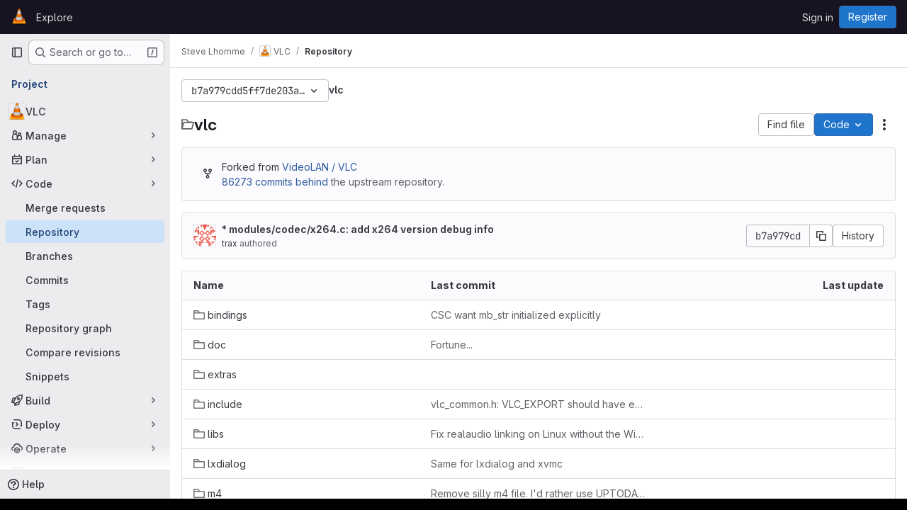

--- FILE ---
content_type: application/javascript
request_url: https://code.videolan.org/assets/webpack/4e53015a.df775efb.chunk.js
body_size: 7015
content:
(this.webpackJsonp=this.webpackJsonp||[]).push([["4e53015a"],{"9P+O":function(e,t){const n={astro:"astro",html:"html",htm:"html",html_vm:"html",asp:"html",jade:"pug",pug:"pug",md:"markdown",markdown:"markdown",mdown:"markdown",mkd:"markdown",mkdn:"markdown",rst:"markdown",mdx:"mdx",blink:"blink",css:"css",scss:"sass",sass:"sass",less:"less",json:"json",yaml:"yaml",yml:"yaml",xml:"xml",plist:"xml",xsd:"xml",dtd:"xml",xsl:"xml",xslt:"xml",resx:"xml",iml:"xml",xquery:"xml",tmLanguage:"xml",manifest:"xml",project:"xml",png:"image",jpeg:"image",jpg:"image",gif:"image",svg:"image",ico:"image",tif:"image",tiff:"image",psd:"image",psb:"image",ami:"image",apx:"image",bmp:"image",bpg:"image",brk:"image",cur:"image",dds:"image",dng:"image",exr:"image",fpx:"image",gbr:"image",img:"image",jbig2:"image",jb2:"image",jng:"image",jxr:"image",pbm:"image",pgf:"image",pic:"image",raw:"image",webp:"image",js:"javascript",cjs:"javascript",ejs:"javascript",esx:"javascript",mjs:"javascript",jsx:"react",tsx:"react",ini:"settings",dlc:"settings",dll:"settings",config:"settings",conf:"settings",properties:"settings",prop:"settings",settings:"settings",option:"settings",props:"settings",toml:"settings",prefs:"settings",ts:"typescript",cts:"typescript",mts:"typescript",marko:"markojs",pdf:"pdf",xlsx:"table",xls:"table",ods:"table",csv:"table",tsv:"table",vscodeignore:"vscode",vsixmanifest:"vscode",vsix:"vscode",suo:"visualstudio",sln:"visualstudio",slnf:"visualstudio",slnx:"visualstudio",csproj:"visualstudio",vb:"visualstudio",pdb:"database",sql:"database",pks:"database",pkb:"database",accdb:"database",mdb:"database",sqlite:"database",cs:"csharp",zip:"zip",tar:"zip",gz:"zip",xz:"zip",bzip2:"zip",gzip:"zip",rar:"zip",tgz:"zip",exe:"exe",msi:"exe",java:"java",jar:"java",jsp:"java",c:"c",m:"c",matlab:"matlab",h:"h",cc:"cpp",cpp:"cpp",mm:"cpp",cxx:"cpp",hpp:"hpp",go:"go",py:"python",url:"url",sh:"console",ksh:"console",csh:"console",tcsh:"console",zsh:"console",bash:"console",bat:"console",cmd:"console",ps1:"powershell",psm1:"powershell",psd1:"powershell",ps1xml:"powershell",psc1:"powershell",pssc:"powershell",gradle:"gradle",doc:"word",docx:"word",odt:"word",rtf:"word",cer:"certificate",cert:"certificate",crt:"certificate",pub:"key",key:"key",pem:"key",asc:"key",gpg:"key",woff:"font",woff2:"font",ttf:"font",eot:"font",suit:"font",otf:"font",bmap:"font",fnt:"font",odttf:"font",ttc:"font",font:"font",fonts:"font",sui:"font",ntf:"font",mrf:"font",lib:"lib",bib:"lib",rb:"ruby",erb:"ruby",fs:"fsharp",fsx:"fsharp",fsi:"fsharp",fsproj:"fsharp",swift:"swift",ino:"arduino",dockerignore:"docker",dockerfile:"docker",tex:"tex",cls:"tex",sty:"tex",pptx:"powerpoint",ppt:"powerpoint",pptm:"powerpoint",potx:"powerpoint",pot:"powerpoint",potm:"powerpoint",ppsx:"powerpoint",ppsm:"powerpoint",pps:"powerpoint",ppam:"powerpoint",ppa:"powerpoint",odp:"powerpoint",webm:"video",mkv:"video",flv:"video",vob:"video",ogv:"video",ogg:"audio",gifv:"video",avi:"video",mov:"video",qt:"video",wmv:"video",yuv:"video",rm:"video",rmvb:"video",mp4:"video",m4v:"video",mpg:"video",mp2:"video",mpeg:"video",mpe:"video",mpv:"video",m2v:"video",vdi:"virtual",vbox:"virtual",ics:"email",mp3:"audio",flac:"audio",m4a:"audio",wma:"audio",aiff:"audio",coffee:"coffee",txt:"document",graphql:"graphql",rs:"rust",raml:"raml",xaml:"xaml",hs:"haskell",kt:"kotlin",kts:"kotlin",patch:"git",lua:"lua",clj:"clojure",cljs:"clojure",groovy:"groovy",r:"r",rmd:"r",dart:"dart",as:"actionscript",mxml:"mxml",ahk:"autohotkey",swf:"flash",swc:"swc",cmake:"cmake",asm:"assembly",a51:"assembly",inc:"assembly",nasm:"assembly",s:"assembly",ms:"assembly",agc:"assembly",ags:"assembly",aea:"assembly",argus:"assembly",mitigus:"assembly",binsource:"assembly",vue:"vue",ml:"ocaml",mli:"ocaml",cmx:"ocaml",lock:"lock",hbs:"handlebars",mustache:"handlebars",pl:"perl",pm:"perl",hx:"haxe",pp:"puppet",ex:"elixir",exs:"elixir",ls:"livescript",erl:"erlang",twig:"twig",jl:"julia",elm:"elm",pure:"purescript",tpl:"smarty",styl:"stylus",re:"reason",rei:"reason",cmj:"bucklescript",merlin:"merlin",v:"verilog",vhd:"verilog",sv:"verilog",svh:"verilog",veryl:"verilog",nb:"mathematica",wl:"wolframlanguage",wls:"wolframlanguage",njk:"nunjucks",nunjucks:"nunjucks",robot:"robot",sol:"solidity",au3:"autoit",haml:"haml",yang:"yang",tf:"terraform",tfvars:"terraform",tfstate:"terraform",applescript:"applescript",cake:"cake",feature:"cucumber",nim:"nim",nimble:"nim",apib:"apiblueprint",apiblueprint:"apiblueprint",tag:"riot",vfl:"vfl",kl:"kl",pcss:"postcss",sss:"postcss",todo:"todo",cfml:"coldfusion",cfc:"coldfusion",lucee:"coldfusion",cabal:"cabal",nix:"nix",slim:"slim",http:"http",rest:"http",rql:"restql",restql:"restql",kv:"kivy",graphcool:"graphcool",sbt:"sbt",cr:"crystal",cu:"cuda",cuh:"cuda",log:"log","code-workplace":"vscode","7z":"zip","c++":"cpp","vbox-prev":"virtual","ng-template":"angular","YAML-tmLanguage":"yaml"},s={"sln.dotsettings.user":"settings"},r={"gradle.kts":"gradle","md.rendered":"markdown","markdown.rendered":"markdown","mdown.rendered":"markdown","mkd.rendered":"markdown","mkdn.rendered":"markdown","sln.dotsettings":"settings","d.dts":"typescript-def","d.mts":"typescript-def","d.ts":"typescript-def","js.map":"javascript-map","css.map":"css-map","spec.ts":"test-ts","test.ts":"test-ts","ts.snap":"test-ts","spec.tsx":"test-jsx","test.tsx":"test-jsx","tsx.snap":"test-jsx","spec.jsx":"test-jsx","test.jsx":"test-jsx","jsx.snap":"test-jsx","spec.js":"test-js","test.js":"test-js","js.snap":"test-js","module.ts":"angular","module.js":"angular","component.ts":"angular-component","component.js":"angular-component","guard.ts":"angular-guard","guard.js":"angular-guard","service.ts":"angular-service","service.js":"angular-service","pipe.ts":"angular-pipe","pipe.js":"angular-pipe","filter.js":"angular-pipe","directive.ts":"angular-directive","directive.js":"angular-directive","resolver.ts":"angular-resolver","resolver.js":"angular-resolver","tf.json":"terraform","blade.php":"laravel","inky.php":"laravel","reducer.ts":"ngrx-reducer","rootReducer.ts":"ngrx-reducer","state.ts":"ngrx-state","actions.ts":"ngrx-actions","effects.ts":"ngrx-effects","drone.yml":"drone","gitlab-ci.yml":"gitlab"},a={".jscsrc":"json",".jshintrc":"json","tsconfig.json":"json","tslint.json":"json","composer.lock":"json",".jsbeautifyrc":"json",".esformatter":"json","cdp.pid":"json",".htaccess":"xml",".jshintignore":"settings",".buildignore":"settings",makefile:"settings",".mrconfig":"settings",".yardopts":"settings","gradle.properties":"gradle",gradlew:"gradle","gradle-wrapper.properties":"gradle",COPYING:"certificate","COPYING.LESSER":"certificate",LICENSE:"certificate",LICENCE:"certificate","LICENSE.md":"certificate","LICENCE.md":"certificate","LICENSE.txt":"certificate","LICENCE.txt":"certificate",".gitlab-license":"certificate",dockerfile:"docker","docker-compose.yml":"docker",".mailmap":"email",".gitignore":"git",".gitconfig":"git",".gitattributes":"git",".gitmodules":"git",".gitkeep":"git","git-history":"git",".Rhistory":"r","cmakelists.txt":"cmake","cmakecache.txt":"cmake","angular-cli.json":"angular",".angular-cli.json":"angular",".vfl":"vfl",".kl":"kl","postcss.config.js":"postcss",".postcssrc.js":"postcss","project.graphcool":"graphcool","webpack.js":"webpack","webpack.ts":"webpack","webpack.base.js":"webpack","webpack.base.ts":"webpack","webpack.config.js":"webpack","webpack.config.ts":"webpack","webpack.common.js":"webpack","webpack.common.ts":"webpack","webpack.config.common.js":"webpack","webpack.config.common.ts":"webpack","webpack.config.common.babel.js":"webpack","webpack.config.common.babel.ts":"webpack","webpack.dev.js":"webpack","webpack.dev.ts":"webpack","webpack.config.dev.js":"webpack","webpack.config.dev.ts":"webpack","webpack.config.dev.babel.js":"webpack","webpack.config.dev.babel.ts":"webpack","webpack.prod.js":"webpack","webpack.prod.ts":"webpack","webpack.server.js":"webpack","webpack.server.ts":"webpack","webpack.client.js":"webpack","webpack.client.ts":"webpack","webpack.config.server.js":"webpack","webpack.config.server.ts":"webpack","webpack.config.client.js":"webpack","webpack.config.client.ts":"webpack","webpack.config.production.babel.js":"webpack","webpack.config.production.babel.ts":"webpack","webpack.config.prod.babel.js":"webpack","webpack.config.prod.babel.ts":"webpack","webpack.config.prod.js":"webpack","webpack.config.prod.ts":"webpack","webpack.config.production.js":"webpack","webpack.config.production.ts":"webpack","webpack.config.staging.js":"webpack","webpack.config.staging.ts":"webpack","webpack.config.babel.js":"webpack","webpack.config.babel.ts":"webpack","webpack.config.base.babel.js":"webpack","webpack.config.base.babel.ts":"webpack","webpack.config.base.js":"webpack","webpack.config.base.ts":"webpack","webpack.config.staging.babel.js":"webpack","webpack.config.staging.babel.ts":"webpack","webpack.config.coffee":"webpack","webpack.config.test.js":"webpack","webpack.config.test.ts":"webpack","webpack.config.vendor.js":"webpack","webpack.config.vendor.ts":"webpack","webpack.config.vendor.production.js":"webpack","webpack.config.vendor.production.ts":"webpack","webpack.test.js":"webpack","webpack.test.ts":"webpack","webpack.dist.js":"webpack","webpack.dist.ts":"webpack","webpackfile.js":"webpack","webpackfile.ts":"webpack","ionic.config.json":"ionic",".io-config.json":"ionic","gulpfile.js":"gulp","gulpfile.ts":"gulp","gulpfile.babel.js":"gulp","package.json":"nodejs","package-lock.json":"nodejs",".nvmrc":"nodejs",".npmignore":"npm",".npmrc":"npm",".yarnrc":"yarn",".yarnrc.yml":"yarn","yarn.lock":"yarn",".yarnclean":"yarn",".yarn-integrity":"yarn","yarn-error.log":"yarn","androidmanifest.xml":"android",".env":"tune",".env.example":"tune",".babelrc":"babel","contributing.md":"contributing","contributing.md.rendered":"contributing","readme.md":"readme","readme.md.rendered":"readme",changelog:"changelog","changelog.md":"changelog","changelog.md.rendered":"changelog",CREDITS:"credits","credits.txt":"credits","credits.md":"credits","credits.md.rendered":"credits",".flowconfig":"flow","favicon.png":"favicon","karma.conf.js":"karma","karma.conf.ts":"karma","karma.conf.coffee":"karma","karma.config.js":"karma","karma.config.ts":"karma","karma-main.js":"karma","karma-main.ts":"karma",".bithoundrc":"bithound","appveyor.yml":"appveyor",".travis.yml":"travis","protractor.conf.js":"protractor","protractor.conf.ts":"protractor","protractor.conf.coffee":"protractor","protractor.config.js":"protractor","protractor.config.ts":"protractor","fuse.js":"fusebox",procfile:"heroku",".editorconfig":"editorconfig",".bowerrc":"bower","bower.json":"bower",".eslintrc.js":"eslint",".eslintrc.yaml":"eslint",".eslintrc.yml":"eslint",".eslintrc.json":"eslint",".eslintrc":"eslint",".eslintignore":"eslint","code_of_conduct.md":"conduct","code_of_conduct.md.rendered":"conduct",".watchmanconfig":"watchman","aurelia.json":"aurelia","mocha.opts":"mocha",jenkinsfile:"jenkins","firebase.json":"firebase",".firebaserc":"firebase",Rakefile:"ruby","rollup.config.js":"rollup","rollup.config.ts":"rollup","rollup-config.js":"rollup","rollup-config.ts":"rollup","rollup.config.prod.js":"rollup","rollup.config.prod.ts":"rollup","rollup.config.dev.js":"rollup","rollup.config.dev.ts":"rollup","rollup.config.prod.vendor.js":"rollup","rollup.config.prod.vendor.ts":"rollup",".hhconfig":"hack",".stylelintrc":"stylelint","stylelint.config.js":"stylelint",".stylelintrc.json":"stylelint",".stylelintrc.yaml":"stylelint",".stylelintrc.yml":"stylelint",".stylelintrc.js":"stylelint",".stylelintignore":"stylelint",".codeclimate.yml":"code-climate",".prettierrc":"prettier","prettier.config.js":"prettier",".prettierrc.js":"prettier",".prettierrc.json":"prettier",".prettierrc.yaml":"prettier",".prettierrc.yml":"prettier",".prettierignore":"prettier","nodemon.json":"nodemon",browserslist:"browserlist",".browserslistrc":"browserlist",".snyk":"snyk",".drone.yml":"drone"},o=(e,t)=>{const n=e.length-t;if(n in e)return e[n]+1},i=(e,t,n)=>{if(n)return e[t.substring(n)]};e.exports={fileNameIcons:a,fileExtensionIcons:n,twoFileExtensionIcons:r,getIconForFile:function(e=""){const t=a[e];if(t)return t;const c=[...e.matchAll(/\./g)].map(e=>e.index);return 0===c.length?"":i(s,e,o(c,3))||i(r,e,o(c,2))||n[e.substring(o(c,1)).toLowerCase()]||""}}},"9dZE":function(e,t,n){"use strict";var s=n("9P+O"),r=n("NnjE"),a=n("d85j"),o=n("5c3i"),i={components:{GlLoadingIcon:r.a,GlIcon:a.a},props:{fileName:{type:String,required:!0},fileMode:{type:String,required:!1,default:""},folder:{type:Boolean,required:!1,default:!1},submodule:{type:Boolean,required:!1,default:!1},opened:{type:Boolean,required:!1,default:!1},loading:{type:Boolean,required:!1,default:!1},size:{type:Number,required:!1,default:16},cssClasses:{type:String,required:!1,default:""}},computed:{isSymlink(){return this.fileMode===o.j},spriteHref(){const e=this.submodule?"folder-git":Object(s.getIconForFile)(this.fileName)||"file";return`${gon.sprite_file_icons}#${e}`},folderIconName(){return this.opened?"folder-open":"folder"},iconSizeClass(){return this.size?"s"+this.size:""}}},c=n("tBpV"),l=Object(c.a)(i,(function(){var e=this,t=e._self._c;return t("span",[e.loading?t("gl-loading-icon",{attrs:{size:"sm",inline:!0}}):e.isSymlink?t("gl-icon",{attrs:{name:"symlink",size:e.size}}):e.folder?t("gl-icon",{staticClass:"folder-icon",attrs:{name:e.folderIconName,size:e.size}}):t("svg",{key:e.spriteHref,class:[e.iconSizeClass,e.cssClasses]},[t("use",{attrs:{href:e.spriteHref}})])],1)}),[],!1,null,null,null);t.a=l.exports},NVlv:function(e,t,n){"use strict";n.d(t,"a",(function(){return p}));n("ZzK0"),n("z6RN"),n("BzOf"),n("dHQd"),n("yoDG"),n("KeS/"),n("tWNI"),n("8d6S"),n("VwWG"),n("IYHS"),n("rIA9"),n("MViX"),n("zglm"),n("GDOA"),n("hlbI"),n("a0mT"),n("u3H1"),n("ta8/"),n("IKCR"),n("nmTw"),n("W2kU"),n("58fc"),n("7dtT"),n("Rhav"),n("uhEP"),n("eppl"),n("3UXl"),n("iyoE"),n("UezY"),n("hG7+");var s=n("7XEj"),r=n.n(s),a=n("ktwE"),o=n("TPPX"),i=n("u7kb");const c=async function(e,t){const n=await a.a[e]();Array.isArray(n)?n.forEach((function([e,n]){return t.registerLanguage(e,n.default)})):t.registerLanguage(e,n.default)},l=async function(e,t){await c(t,e),await async function(e,t){if(null==e||!e.contains)return;const n=new Set(e.contains.filter((function(e){return Boolean(e.subLanguage)})).map((function(e){return e.subLanguage})));e.subLanguage&&n.add(e.subLanguage),await Promise.all([...n].map((function(e){return c(e,t)})))}(e.getLanguage(t),e)},p=async function(e,t,n){const s=o.k[e.toLowerCase()];let a;if(s){a=(await async function(e,t){const n=r.a.newInstance();return Object(i.b)(n,t),await l(n,e),n}(s,n)).highlight(t,{language:s}).value}return a}},TPPX:function(e,t,n){"use strict";n.d(t,"k",(function(){return r})),n.d(t,"e",(function(){return a})),n.d(t,"g",(function(){return o})),n.d(t,"f",(function(){return i})),n.d(t,"i",(function(){return c})),n.d(t,"j",(function(){return l})),n.d(t,"a",(function(){return p})),n.d(t,"b",(function(){return u})),n.d(t,"c",(function(){return g})),n.d(t,"h",(function(){return d})),n.d(t,"d",(function(){return m}));n("3UXl"),n("iyoE");var s=n("ktwE");const r={...Object.fromEntries(Object.keys(s.a).map((function(e){return[e,e]}))),bsl:"1c",pascal:"delphi",jinja:"django",docker:"dockerfile",batchfile:"dos",elixir:"elixir",glimmer:"glimmer","glimmer-javascript":"glimmer-javascript",html:"xml",hylang:"hy",tex:"latex",common_lisp:"lisp",hlsl:"lsl",make:"makefile",objective_c:"objectivec",python3:"python",shell:"sh",vb:"vbnet",viml:"vim"},a="view_source",o="source_viewer",i="legacy_fallback",c=70,l="\n",p=["‪","‫","‭","‮","⁦","⁧","⁨","‬","⁩","؜","‏","‎"],u="unicode-bidi has-tooltip",g="Potentially unwanted character detected: Unicode BiDi Control",d=["python","haml"],m="CODEOWNERS"},lA8v:function(e,t,n){"use strict";n.d(t,"b",(function(){return o})),n.d(t,"a",(function(){return l})),n.d(t,"c",(function(){return c}));var s=n("u7kb"),r=n("NVlv"),a=n("TPPX");const o=function(e=""){return e.split(/\r?\n/)},i=function(e,t,n=[],s=0){return{highlightedContent:n.join(a.j),rawContent:t.join(a.j),totalLines:t.length,startingFrom:s,language:e}},c=function(e,t,n){const s=[],r=o(t),c=o(n);for(let t=0;t<r.length;t+=a.i){const n=Math.floor(t/a.i),o=c.slice(t,t+a.i),l=r.slice(t,t+a.i);s[n]=i(e,l,o,t)}return s},l=async function(e,t,n){const o=a.k[n.toLowerCase()];let i;if(o){const a=Object(s.a)(e,t,!0),l=await Object(r.a)(n,t,a);i=c(o,t,l)}return i}},u7kb:function(e,t,n){"use strict";n.d(t,"a",(function(){return T})),n.d(t,"b",(function(){return F}));n("v2fZ");var s=n("G3fq"),r=n.n(s);n("3UXl"),n("iyoE"),n("ZzK0"),n("z6RN"),n("BzOf"),n("RFHG"),n("xuo1");const a=/\r?\n/,o=function(e,t="",n){return`<span class="${s=e,s?"hljs-"+r()(s):""}">${r()(t)}${function(e){return e?"</span>":""}(n)}`;var s},i=function(e,t=""){let n="";if("string"==typeof e&&e.length)n+=e.split(a).map((function(e){return e.length?o(t,e,!0):""})).join("\n");else if(e.children){const{children:t}=e;t.length&&1===t.length?n+=i(t[0],e.scope):(n+=o(e.scope),t.forEach((function(t){n+=i(t,e.scope)})),n+="</span>")}return n};var c=function(e){e.value=e._emitter.rootNode.children.reduce((function(e,t){return e+i(t)}),"")},l=n("TPPX");var p=function(e){let{value:t}=e;l.a.forEach((function(e){t.includes(e)&&(t=t.replace(e,function(e){return`<span class="${l.b}" title="${l.c}">${e}</span>`}(e)))})),e.value=t},u=n("jqx9"),g=n.n(u);n("byxs");const d=function(e,t){return`<a href="${r()(e)}" target="_blank" rel="nofollow noreferrer noopener">${r()(t)}</a>`},m=function(e,t="&quot;"){return`<span class="hljs-${r()(e)}">${t}`},f=function(e,t,n){if(e instanceof Array)e.map((function(e){return f(e,t,n)}));else for(const s in e)Object.prototype.hasOwnProperty.call(e,s)&&(s===t&&n.push(...Object.keys(e[s])),(e[s]instanceof Object||e[s]instanceof Array)&&f(e[s],t,n));return n},b=m("attr"),k=m("string"),w=new RegExp(`${b}(.*)&quot;</span>.*${k}(.*[0-9].*)(&quot;</span>)`,"gm");const j=m("string","(&.*;)"),v=new RegExp(`(.*add_dependency.*|.*add_runtime_dependency.*|.*add_development_dependency.*)${j}(.*)(&.*</span>)(.*&.*</span>)`,"gm");n("B++/"),n("47t/");const h=new RegExp("(github.com/[^/'\"]+/[^/'\"]+)/(.+)"),y=new RegExp("(gitlab.com/[^/'\"]+/[^/'\"]+)/(.+)"),x=new RegExp("(gitlab.com/([^/]+/)+[^/]+?).git/(.+)"),$=m("attr"),E=m("string"),q='ImportPath&quot;</span><span class="hljs-punctuation">:</span><span class=""> </span>',z=new RegExp(`${q}${E}(.*)&quot;</span>`,"gm"),_=function(e,t,n){return e.replace(t,(function(e,t,s){return`https://${t}${n}${s}`}))},C=[{matcher:h,resolver:function(e){return _(e,h,"/tree/master/")}},{matcher:y,resolver:function(e){return _(e,y,"/_/tree/master/")}},{matcher:x,resolver:function(e){return _(e,x,"/_/tree/master/")}},{matcher:/golang.org/,resolver:function(e){return"https://godoc.org/"+e}}],I=function(e){const t=function(e){const t=C.find((function(t){return e.match(t.matcher)}));return t?t.resolver(e):"https://"+e}(e),n=d(t,e);return`${q}${$}${n}&quot;</span>`};const N=m("string","&#39;"),L=new RegExp(`gem </span>${N}(.+?(?=&#39;))`,"gm");const O=m("attr"),R='&quot;</span><span class="hljs-punctuation">:</span><span class=""> </span><span class="hljs-punctuation">\\[',S=new RegExp(`${O}([^/]+/?[^/]+.)${R}`,"gm");const P=m("attr"),B=m("string"),G=new RegExp(`${P}([^/]+/[^/]+.)&quot;</span>.*${B}(.*[0-9].*)(&quot;</span>)`,"gm");const A=new RegExp('<span class="">(.*) (v.*) h1:(.*)</span>',"gm");const X={package_json:function(e,t){const{dependencies:n,devDependencies:s,peerDependencies:r,optionalDependencies:a}=JSON.parse(t),o={...n,...s,...r,...a};return e.value.replace(w,(function(e,t,n){return function(e,t,n,s){const r=g()(t),a=g()(n),o="https://npmjs.com/package/"+r,i=d(o,r),c=d(o,a),l="&quot;</span>: "+b,p=s[r];return p&&p===a?`${b}${i}${l}${c}&quot;</span>`:e}(e,t,n,o)}))},gemspec:function(e){return e.value.replace(v,(function(e,t,n,s,r,a){return function(e,t,n,s,r){return`${e}${m("string linked",t)}${d("https://rubygems.org/gems/"+n,n)}${s}${r}`}(t,n,s,r,a)}))},godeps_json:function(e){return e.value.replace(z,(function(e,t){return I(t)}))},gemfile:function(e){return e.value.replace(L,(function(e,t){return function(e){const t=d("https://rubygems.org/gems/"+e,e);return`gem </span>${N}${t}`}(t)}))},podspec_json:function(e,t){const n=f(JSON.parse(t),"dependencies",[]);return e.value.replace(S,(function(e,t){return function(e,t,n){if(n.includes(t)){const e="https://cocoapods.org/pods/"+t.split("/")[0],n=d(e,t);return`${O}${n}${R.replace("\\","")}`}return e}(e,t,n)}))},composer_json:function(e,t){const n=JSON.parse(t),s={...n.require,...n["require-dev"]};return e.value.replace(G,(function(e,t,n){return function(e,t,n,s){const r=t.includes("drupal/")?"https://www.drupal.org/project/"+t.split("drupal/")[1]:"https://packagist.org/packages/"+t,a=d(r,t),o=d(r,n),i="&quot;</span>: "+P,c=s[t];return c&&c===n?`${P}${a}${i}${o}&quot;</span>`:e}(e,t,n,s)}))},go_sum:function(e){return e.value.replace(A,(function(e,t,n,s){return function(e,t,n){const s=e.toLowerCase(),r=d("https://pkg.go.dev/"+s,e),a=`https://sum.golang.org/lookup/${s}@${t.split("/go.mod")[0]}`;return`<span class="">${r} ${t} h1:${d(a,n)}</span>`}(t,n,s)}))}};var D=function(e){e.value=e.value.split(/\r?\n/).map((function(t,n){return function(e,t,n){return`<div id="LC${t}" lang="${n}" class="line">${e}</div>`}(t,n+1,e.language)})).join("\n")};const T=function(e,t,n){const s=[c,p,function(n){return function(e,t,n){if(X[t])try{e.value=X[t](e,n)}catch(e){}}(n,e,t)}];return n&&s.push(D),s},F=function(e,t){if(t)for(const n of t)e.addPlugin({"after:highlight":n})}}}]);
//# sourceMappingURL=4e53015a.df775efb.chunk.js.map